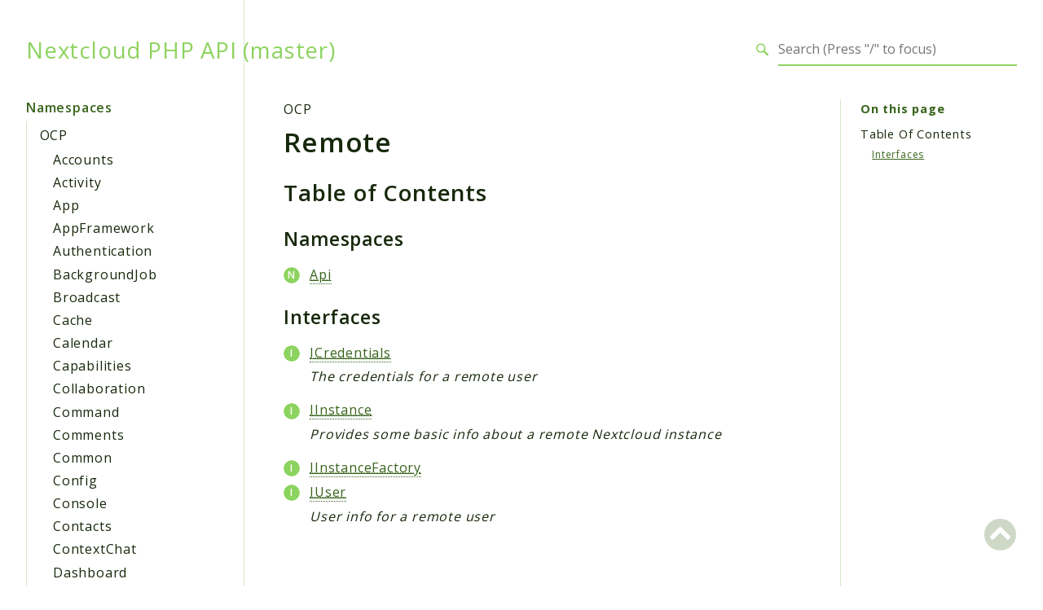

--- FILE ---
content_type: text/html; charset=UTF-8
request_url: https://nextcloud-server.netlify.app/namespaces/ocp-remote.html
body_size: 3741
content:
<!DOCTYPE html>
<html lang="en">
<head>
    <meta charset="utf-8">
            <title>Nextcloud PHP API (master)</title>
    
    <meta name="viewport" content="width=device-width, initial-scale=1.0">
    <base href="../">
    <link rel="icon" href="images/favicon.ico"/>
    <link rel="stylesheet" href="css/normalize.css">
    <link rel="stylesheet" href="css/base.css">
            <link rel="preconnect" href="https://fonts.gstatic.com">
        <link href="https://fonts.googleapis.com/css2?family=Open+Sans:wght@100;200;300;400;600;700&display=swap" rel="stylesheet">
        <link href="https://fonts.googleapis.com/css2?family=Source+Code+Pro:wght@400;600;700&display=swap" rel="stylesheet">
        <link rel="stylesheet" href="css/template.css">
        <link rel="stylesheet" href="https://cdnjs.cloudflare.com/ajax/libs/font-awesome/5.12.0/css/all.min.css" integrity="sha256-ybRkN9dBjhcS2qrW1z+hfCxq+1aBdwyQM5wlQoQVt/0=" crossorigin="anonymous" />
        <link rel="stylesheet" href="https://cdn.jsdelivr.net/npm/prismjs@1.23.0/themes/prism-okaidia.css">
        <link rel="stylesheet" href="https://cdn.jsdelivr.net/npm/prismjs@1.23.0/plugins/line-numbers/prism-line-numbers.css">
        <link rel="stylesheet" href="https://cdn.jsdelivr.net/npm/prismjs@1.23.0/plugins/line-highlight/prism-line-highlight.css">
                <script src="https://cdn.jsdelivr.net/npm/fuse.js@3.4.6"></script>
        <script src="https://cdn.jsdelivr.net/npm/css-vars-ponyfill@2"></script>
        <script src="js/template.js"></script>
        <script src="js/search.js"></script>
        <script defer src="js/searchIndex.js"></script>
    </head>
<body id="top">
    <header class="phpdocumentor-header phpdocumentor-section">
    <h1 class="phpdocumentor-title"><a href="" class="phpdocumentor-title__link">Nextcloud PHP API (master)</a></h1>
    <input class="phpdocumentor-header__menu-button" type="checkbox" id="menu-button" name="menu-button" />
    <label class="phpdocumentor-header__menu-icon" for="menu-button">
        <i class="fas fa-bars"></i>
    </label>
    <section data-search-form class="phpdocumentor-search">
    <label>
        <span class="visually-hidden">Search for</span>
        <svg class="phpdocumentor-search__icon" width="21" height="20" viewBox="0 0 21 20" fill="none" xmlns="http://www.w3.org/2000/svg">
            <circle cx="7.5" cy="7.5" r="6.5" stroke="currentColor" stroke-width="2"/>
            <line x1="12.4892" y1="12.2727" x2="19.1559" y2="18.9393" stroke="currentColor" stroke-width="3"/>
        </svg>
        <input type="search" class="phpdocumentor-field phpdocumentor-search__field" placeholder="Loading .." disabled />
    </label>
</section>

    <nav class="phpdocumentor-topnav">
    <ul class="phpdocumentor-topnav__menu">
        </ul>
</nav>
</header>

    <main class="phpdocumentor">
        <div class="phpdocumentor-section">
            <input class="phpdocumentor-sidebar__menu-button" type="checkbox" id="sidebar-button" name="sidebar-button" />
<label class="phpdocumentor-sidebar__menu-icon" for="sidebar-button">
    Menu
</label>
<aside class="phpdocumentor-column -three phpdocumentor-sidebar">
                    <section class="phpdocumentor-sidebar__category -namespaces">
            <h2 class="phpdocumentor-sidebar__category-header">Namespaces</h2>
                                    <h4 class="phpdocumentor-sidebar__root-namespace">
    <a href="namespaces/ocp.html" class="">OCP</a>
</h4>
    <ul class="phpdocumentor-list">
                    <li>
                <a href="namespaces/ocp-accounts.html" class="">Accounts</a>
                
            </li>
                    <li>
                <a href="namespaces/ocp-activity.html" class="">Activity</a>
                
            </li>
                    <li>
                <a href="namespaces/ocp-app.html" class="">App</a>
                
            </li>
                    <li>
                <a href="namespaces/ocp-appframework.html" class="">AppFramework</a>
                
            </li>
                    <li>
                <a href="namespaces/ocp-authentication.html" class="">Authentication</a>
                
            </li>
                    <li>
                <a href="namespaces/ocp-backgroundjob.html" class="">BackgroundJob</a>
                
            </li>
                    <li>
                <a href="namespaces/ocp-broadcast.html" class="">Broadcast</a>
                
            </li>
                    <li>
                <a href="namespaces/ocp-cache.html" class="">Cache</a>
                
            </li>
                    <li>
                <a href="namespaces/ocp-calendar.html" class="">Calendar</a>
                
            </li>
                    <li>
                <a href="namespaces/ocp-capabilities.html" class="">Capabilities</a>
                
            </li>
                    <li>
                <a href="namespaces/ocp-collaboration.html" class="">Collaboration</a>
                
            </li>
                    <li>
                <a href="namespaces/ocp-command.html" class="">Command</a>
                
            </li>
                    <li>
                <a href="namespaces/ocp-comments.html" class="">Comments</a>
                
            </li>
                    <li>
                <a href="namespaces/ocp-common.html" class="">Common</a>
                
            </li>
                    <li>
                <a href="namespaces/ocp-config.html" class="">Config</a>
                
            </li>
                    <li>
                <a href="namespaces/ocp-console.html" class="">Console</a>
                
            </li>
                    <li>
                <a href="namespaces/ocp-contacts.html" class="">Contacts</a>
                
            </li>
                    <li>
                <a href="namespaces/ocp-contextchat.html" class="">ContextChat</a>
                
            </li>
                    <li>
                <a href="namespaces/ocp-dashboard.html" class="">Dashboard</a>
                
            </li>
                    <li>
                <a href="namespaces/ocp-datacollector.html" class="">DataCollector</a>
                
            </li>
                    <li>
                <a href="namespaces/ocp-db.html" class="">DB</a>
                
            </li>
                    <li>
                <a href="namespaces/ocp-diagnostics.html" class="">Diagnostics</a>
                
            </li>
                    <li>
                <a href="namespaces/ocp-directediting.html" class="">DirectEditing</a>
                
            </li>
                    <li>
                <a href="namespaces/ocp-encryption.html" class="">Encryption</a>
                
            </li>
                    <li>
                <a href="namespaces/ocp-eventdispatcher.html" class="">EventDispatcher</a>
                
            </li>
                    <li>
                <a href="namespaces/ocp-exceptions.html" class="">Exceptions</a>
                
            </li>
                    <li>
                <a href="namespaces/ocp-federation.html" class="">Federation</a>
                
            </li>
                    <li>
                <a href="namespaces/ocp-files.html" class="">Files</a>
                
            </li>
                    <li>
                <a href="namespaces/ocp-files-fulltextsearch.html" class="">Files_FullTextSearch</a>
                
            </li>
                    <li>
                <a href="namespaces/ocp-filesmetadata.html" class="">FilesMetadata</a>
                
            </li>
                    <li>
                <a href="namespaces/ocp-fulltextsearch.html" class="">FullTextSearch</a>
                
            </li>
                    <li>
                <a href="namespaces/ocp-globalscale.html" class="">GlobalScale</a>
                
            </li>
                    <li>
                <a href="namespaces/ocp-group.html" class="">Group</a>
                
            </li>
                    <li>
                <a href="namespaces/ocp-http.html" class="">Http</a>
                
            </li>
                    <li>
                <a href="namespaces/ocp-l10n.html" class="">L10N</a>
                
            </li>
                    <li>
                <a href="namespaces/ocp-ldap.html" class="">LDAP</a>
                
            </li>
                    <li>
                <a href="namespaces/ocp-lock.html" class="">Lock</a>
                
            </li>
                    <li>
                <a href="namespaces/ocp-lockdown.html" class="">Lockdown</a>
                
            </li>
                    <li>
                <a href="namespaces/ocp-log.html" class="">Log</a>
                
            </li>
                    <li>
                <a href="namespaces/ocp-mail.html" class="">Mail</a>
                
            </li>
                    <li>
                <a href="namespaces/ocp-migration.html" class="">Migration</a>
                
            </li>
                    <li>
                <a href="namespaces/ocp-navigation.html" class="">Navigation</a>
                
            </li>
                    <li>
                <a href="namespaces/ocp-notification.html" class="">Notification</a>
                
            </li>
                    <li>
                <a href="namespaces/ocp-ocm.html" class="">OCM</a>
                
            </li>
                    <li>
                <a href="namespaces/ocp-ocs.html" class="">OCS</a>
                
            </li>
                    <li>
                <a href="namespaces/ocp-preview.html" class="">Preview</a>
                
            </li>
                    <li>
                <a href="namespaces/ocp-profile.html" class="">Profile</a>
                
            </li>
                    <li>
                <a href="namespaces/ocp-profiler.html" class="">Profiler</a>
                
            </li>
                    <li>
                <a href="namespaces/ocp-remote.html" class="-active">Remote</a>
                
            </li>
                    <li>
                <a href="namespaces/ocp-richobjectstrings.html" class="">RichObjectStrings</a>
                
            </li>
                    <li>
                <a href="namespaces/ocp-route.html" class="">Route</a>
                
            </li>
                    <li>
                <a href="namespaces/ocp-search.html" class="">Search</a>
                
            </li>
                    <li>
                <a href="namespaces/ocp-security.html" class="">Security</a>
                
            </li>
                    <li>
                <a href="namespaces/ocp-session.html" class="">Session</a>
                
            </li>
                    <li>
                <a href="namespaces/ocp-settings.html" class="">Settings</a>
                
            </li>
                    <li>
                <a href="namespaces/ocp-setupcheck.html" class="">SetupCheck</a>
                
            </li>
                    <li>
                <a href="namespaces/ocp-share.html" class="">Share</a>
                
            </li>
                    <li>
                <a href="namespaces/ocp-speechtotext.html" class="">SpeechToText</a>
                
            </li>
                    <li>
                <a href="namespaces/ocp-support.html" class="">Support</a>
                
            </li>
                    <li>
                <a href="namespaces/ocp-systemtag.html" class="">SystemTag</a>
                
            </li>
                    <li>
                <a href="namespaces/ocp-talk.html" class="">Talk</a>
                
            </li>
                    <li>
                <a href="namespaces/ocp-taskprocessing.html" class="">TaskProcessing</a>
                
            </li>
                    <li>
                <a href="namespaces/ocp-teams.html" class="">Teams</a>
                
            </li>
                    <li>
                <a href="namespaces/ocp-template.html" class="">Template</a>
                
            </li>
                    <li>
                <a href="namespaces/ocp-textprocessing.html" class="">TextProcessing</a>
                
            </li>
                    <li>
                <a href="namespaces/ocp-texttoimage.html" class="">TextToImage</a>
                
            </li>
                    <li>
                <a href="namespaces/ocp-translation.html" class="">Translation</a>
                
            </li>
                    <li>
                <a href="namespaces/ocp-user.html" class="">User</a>
                
            </li>
                    <li>
                <a href="namespaces/ocp-usermigration.html" class="">UserMigration</a>
                
            </li>
                    <li>
                <a href="namespaces/ocp-userstatus.html" class="">UserStatus</a>
                
            </li>
                    <li>
                <a href="namespaces/ocp-workflowengine.html" class="">WorkflowEngine</a>
                
            </li>
            </ul>

                        </section>
                <section class="phpdocumentor-sidebar__category -packages">
            <h2 class="phpdocumentor-sidebar__category-header">Packages</h2>
                                    <h4 class="phpdocumentor-sidebar__root-namespace">
    <a href="packages/Application.html" class="">Application</a>
</h4>

                                    <h4 class="phpdocumentor-sidebar__root-namespace">
    <a href="packages/OCP.html" class="">OCP</a>
</h4>
    <ul class="phpdocumentor-list">
                    <li>
                <a href="packages/OCP-Accounts.html" class="">Accounts</a>
                
            </li>
                    <li>
                <a href="packages/OCP-Security.html" class="">Security</a>
                
            </li>
                    <li>
                <a href="packages/OCP-Share.html" class="">Share</a>
                
            </li>
            </ul>

                                    <h4 class="phpdocumentor-sidebar__root-namespace">
    <a href="packages/OC.html" class="">OC</a>
</h4>
    <ul class="phpdocumentor-list">
                    <li>
                <a href="packages/OC-Security.html" class="">Security</a>
                
            </li>
            </ul>

                        </section>
            
    <section class="phpdocumentor-sidebar__category -reports">
        <h2 class="phpdocumentor-sidebar__category-header">Reports</h2>
                <h3 class="phpdocumentor-sidebar__root-package"><a href="reports/deprecated.html">Deprecated</a></h3>
        <h3 class="phpdocumentor-sidebar__root-package"><a href="reports/errors.html">Errors</a></h3>
        <h3 class="phpdocumentor-sidebar__root-package"><a href="reports/markers.html">Markers</a></h3>
    </section>

    <section class="phpdocumentor-sidebar__category -indices">
        <h2 class="phpdocumentor-sidebar__category-header">Indices</h2>
        <h3 class="phpdocumentor-sidebar__root-package"><a href="indices/files.html">Files</a></h3>
    </section>
</aside>

            <div class="phpdocumentor-column -nine phpdocumentor-content">
                                <section>
                                        <ul class="phpdocumentor-breadcrumbs">
            <li class="phpdocumentor-breadcrumb"><a href="namespaces/ocp.html">OCP</a></li>
    </ul>

    <article class="phpdocumentor-element -namespace">
        <h2 class="phpdocumentor-content__title">Remote</h2>

        
<h3 id="toc">
    Table of Contents
    <a href="namespaces/ocp-remote.html#toc" class="headerlink"><i class="fas fa-link"></i></a>

</h3>


<h4 id="namespaces">
    Namespaces
    <a href="namespaces/ocp-remote.html#namespaces" class="headerlink"><i class="fas fa-link"></i></a>

</h4>
<dl class="phpdocumentor-table-of-contents">
            <dt class="phpdocumentor-table-of-contents__entry -namespace"><a href="namespaces/ocp-remote-api.html"><abbr title="\OCP\Remote\Api">Api</abbr></a></dt>
    </dl>

    <h4 id="toc-interfaces">
        Interfaces
        <a href="namespaces/ocp-remote.html#toc-interfaces" class="headerlink"><i class="fas fa-link"></i></a>

    </h4>
    <dl class="phpdocumentor-table-of-contents">
                    <dt class="phpdocumentor-table-of-contents__entry -interface"><a href="classes/OCP-Remote-ICredentials.html"><abbr title="\OCP\Remote\ICredentials">ICredentials</abbr></a></dt><dd>The credentials for a remote user</dd>            <dt class="phpdocumentor-table-of-contents__entry -interface"><a href="classes/OCP-Remote-IInstance.html"><abbr title="\OCP\Remote\IInstance">IInstance</abbr></a></dt><dd>Provides some basic info about a remote Nextcloud instance</dd>            <dt class="phpdocumentor-table-of-contents__entry -interface"><a href="classes/OCP-Remote-IInstanceFactory.html"><abbr title="\OCP\Remote\IInstanceFactory">IInstanceFactory</abbr></a></dt>            <dt class="phpdocumentor-table-of-contents__entry -interface"><a href="classes/OCP-Remote-IUser.html"><abbr title="\OCP\Remote\IUser">IUser</abbr></a></dt><dd>User info for a remote user</dd>    </dl>









        

        
        <div class="phpdocumentor-modal" id="source-view">
    <div class="phpdocumentor-modal-bg" data-exit-button></div>
    <div class="phpdocumentor-modal-container">
        <div class="phpdocumentor-modal-content">
            <pre style="max-height: 500px; overflow-y: scroll" data-src="" class="language-php line-numbers linkable-line-numbers"></pre>
        </div>
        <button data-exit-button class="phpdocumentor-modal__close">&times;</button>
    </div>
</div>

    <script type="text/javascript">
        (function () {
            function loadExternalCodeSnippet(el, url, line) {
                Array.prototype.slice.call(el.querySelectorAll('pre[data-src]')).forEach((pre) => {
                    const src = url || pre.getAttribute('data-src').replace(/\\/g, '/');
                    const language = 'php';

                    const code = document.createElement('code');
                    code.className = 'language-' + language;
                    pre.textContent = '';
                    pre.setAttribute('data-line', line)
                    code.textContent = 'Loading…';
                    pre.appendChild(code);

                    var xhr = new XMLHttpRequest();

                    xhr.open('GET', src, true);

                    xhr.onreadystatechange = function () {
                        if (xhr.readyState !== 4) {
                            return;
                        }

                        if (xhr.status < 400 && xhr.responseText) {
                            code.textContent = xhr.responseText;
                            Prism.highlightElement(code);
                            d=document.getElementsByClassName("line-numbers");
                            d[0].scrollTop = d[0].children[1].offsetTop;
                            return;
                        }

                        if (xhr.status === 404) {
                            code.textContent = '✖ Error: File could not be found';
                            return;
                        }

                        if (xhr.status >= 400) {
                            code.textContent = '✖ Error ' + xhr.status + ' while fetching file: ' + xhr.statusText;
                            return;
                        }

                        code.textContent = '✖ Error: An unknown error occurred';
                    };

                    xhr.send(null);
                });
            }

            const modalButtons = document.querySelectorAll("[data-modal]");
            const openedAsLocalFile = window.location.protocol === 'file:';
            if (modalButtons.length > 0 && openedAsLocalFile) {
                console.warn(
                    'Viewing the source code is unavailable because you are opening this page from the file:// scheme; ' +
                    'browsers block XHR requests when a page is opened this way'
                );
            }

            modalButtons.forEach(function (trigger) {
                if (openedAsLocalFile) {
                    trigger.setAttribute("hidden", "hidden");
                }

                trigger.addEventListener("click", function (event) {
                    event.preventDefault();
                    const modal = document.getElementById(trigger.dataset.modal);
                    if (!modal) {
                        console.error(`Modal with id "${trigger.dataset.modal}" could not be found`);
                        return;
                    }
                    modal.classList.add("phpdocumentor-modal__open");

                    loadExternalCodeSnippet(modal, trigger.dataset.src || null, trigger.dataset.line)
                    const exits = modal.querySelectorAll("[data-exit-button]");
                    exits.forEach(function (exit) {
                        exit.addEventListener("click", function (event) {
                            event.preventDefault();
                            modal.classList.remove("phpdocumentor-modal__open");
                        });
                    });
                });
            });
        })();
    </script>

    </article>
                                </section>
                <section class="phpdocumentor-on-this-page__sidebar">
                            
    <section class="phpdocumentor-on-this-page__content">
        <strong class="phpdocumentor-on-this-page__title">On this page</strong>

        <ul class="phpdocumentor-list -clean">
            <li class="phpdocumentor-on-this-page-section__title">Table Of Contents</li>
            <li>
                <ul class="phpdocumentor-list -clean">
                                                                                <li><a href="namespaces/ocp-remote.html#toc-interfaces">Interfaces</a></li>
                                                                                                                                        </ul>
            </li>

            
                    </ul>
    </section>

                </section>
                            </div>
            <section data-search-results class="phpdocumentor-search-results phpdocumentor-search-results--hidden">
    <section class="phpdocumentor-search-results__dialog">
        <header class="phpdocumentor-search-results__header">
            <h2 class="phpdocumentor-search-results__title">Search results</h2>
            <button class="phpdocumentor-search-results__close"><i class="fas fa-times"></i></button>
        </header>
        <section class="phpdocumentor-search-results__body">
            <ul class="phpdocumentor-search-results__entries"></ul>
        </section>
    </section>
</section>
        </div>
        <a href="namespaces/ocp-remote.html#top" class="phpdocumentor-back-to-top"><i class="fas fa-chevron-circle-up"></i></a>

    </main>

    <script>
        cssVars({});
    </script>
    <script src="https://cdn.jsdelivr.net/npm/prismjs@1.23.0/prism.min.js"></script>
    <script src="https://cdn.jsdelivr.net/npm/prismjs@1.23.0/plugins/autoloader/prism-autoloader.min.js"></script>
    <script src="https://cdn.jsdelivr.net/npm/prismjs@1.23.0/plugins/line-numbers/prism-line-numbers.min.js"></script>
    <script src="https://cdn.jsdelivr.net/npm/prismjs@1.23.0/plugins/line-highlight/prism-line-highlight.min.js"></script>
</body>
</html>


--- FILE ---
content_type: text/html; charset=UTF-8
request_url: https://nextcloud-server.netlify.app/
body_size: 2154
content:
<!DOCTYPE html>
<html lang="en">
<head>
    <meta charset="utf-8">
            <title>Nextcloud PHP API (master)</title>
    
    <meta name="viewport" content="width=device-width, initial-scale=1.0">
    <base href="./">
    <link rel="icon" href="images/favicon.ico"/>
    <link rel="stylesheet" href="css/normalize.css">
    <link rel="stylesheet" href="css/base.css">
            <link rel="preconnect" href="https://fonts.gstatic.com">
        <link href="https://fonts.googleapis.com/css2?family=Open+Sans:wght@100;200;300;400;600;700&display=swap" rel="stylesheet">
        <link href="https://fonts.googleapis.com/css2?family=Source+Code+Pro:wght@400;600;700&display=swap" rel="stylesheet">
        <link rel="stylesheet" href="css/template.css">
        <link rel="stylesheet" href="https://cdnjs.cloudflare.com/ajax/libs/font-awesome/5.12.0/css/all.min.css" integrity="sha256-ybRkN9dBjhcS2qrW1z+hfCxq+1aBdwyQM5wlQoQVt/0=" crossorigin="anonymous" />
        <link rel="stylesheet" href="https://cdn.jsdelivr.net/npm/prismjs@1.23.0/themes/prism-okaidia.css">
        <link rel="stylesheet" href="https://cdn.jsdelivr.net/npm/prismjs@1.23.0/plugins/line-numbers/prism-line-numbers.css">
        <link rel="stylesheet" href="https://cdn.jsdelivr.net/npm/prismjs@1.23.0/plugins/line-highlight/prism-line-highlight.css">
                <script src="https://cdn.jsdelivr.net/npm/fuse.js@3.4.6"></script>
        <script src="https://cdn.jsdelivr.net/npm/css-vars-ponyfill@2"></script>
        <script src="js/template.js"></script>
        <script src="js/search.js"></script>
        <script defer src="js/searchIndex.js"></script>
    </head>
<body id="top">
    <header class="phpdocumentor-header phpdocumentor-section">
    <h1 class="phpdocumentor-title"><a href="" class="phpdocumentor-title__link">Nextcloud PHP API (master)</a></h1>
    <input class="phpdocumentor-header__menu-button" type="checkbox" id="menu-button" name="menu-button" />
    <label class="phpdocumentor-header__menu-icon" for="menu-button">
        <i class="fas fa-bars"></i>
    </label>
    <section data-search-form class="phpdocumentor-search">
    <label>
        <span class="visually-hidden">Search for</span>
        <svg class="phpdocumentor-search__icon" width="21" height="20" viewBox="0 0 21 20" fill="none" xmlns="http://www.w3.org/2000/svg">
            <circle cx="7.5" cy="7.5" r="6.5" stroke="currentColor" stroke-width="2"/>
            <line x1="12.4892" y1="12.2727" x2="19.1559" y2="18.9393" stroke="currentColor" stroke-width="3"/>
        </svg>
        <input type="search" class="phpdocumentor-field phpdocumentor-search__field" placeholder="Loading .." disabled />
    </label>
</section>

    <nav class="phpdocumentor-topnav">
    <ul class="phpdocumentor-topnav__menu">
        </ul>
</nav>
</header>

    <main class="phpdocumentor">
        <div class="phpdocumentor-section">
            <input class="phpdocumentor-sidebar__menu-button" type="checkbox" id="sidebar-button" name="sidebar-button" />
<label class="phpdocumentor-sidebar__menu-icon" for="sidebar-button">
    Menu
</label>
<aside class="phpdocumentor-column -three phpdocumentor-sidebar">
                    <section class="phpdocumentor-sidebar__category -namespaces">
            <h2 class="phpdocumentor-sidebar__category-header">Namespaces</h2>
                                    <h4 class="phpdocumentor-sidebar__root-namespace">
    <a class href='/namespaces/ocp'>OCP</a>
</h4>
    <ul class="phpdocumentor-list">
                    <li>
                <a class href='/namespaces/ocp-accounts'>Accounts</a>
                
            </li>
                    <li>
                <a class href='/namespaces/ocp-activity'>Activity</a>
                
            </li>
                    <li>
                <a class href='/namespaces/ocp-app'>App</a>
                
            </li>
                    <li>
                <a class href='/namespaces/ocp-appframework'>AppFramework</a>
                
            </li>
                    <li>
                <a class href='/namespaces/ocp-authentication'>Authentication</a>
                
            </li>
                    <li>
                <a class href='/namespaces/ocp-backgroundjob'>BackgroundJob</a>
                
            </li>
                    <li>
                <a class href='/namespaces/ocp-broadcast'>Broadcast</a>
                
            </li>
                    <li>
                <a class href='/namespaces/ocp-cache'>Cache</a>
                
            </li>
                    <li>
                <a class href='/namespaces/ocp-calendar'>Calendar</a>
                
            </li>
                    <li>
                <a class href='/namespaces/ocp-capabilities'>Capabilities</a>
                
            </li>
                    <li>
                <a class href='/namespaces/ocp-collaboration'>Collaboration</a>
                
            </li>
                    <li>
                <a class href='/namespaces/ocp-command'>Command</a>
                
            </li>
                    <li>
                <a class href='/namespaces/ocp-comments'>Comments</a>
                
            </li>
                    <li>
                <a class href='/namespaces/ocp-common'>Common</a>
                
            </li>
                    <li>
                <a class href='/namespaces/ocp-config'>Config</a>
                
            </li>
                    <li>
                <a class href='/namespaces/ocp-console'>Console</a>
                
            </li>
                    <li>
                <a class href='/namespaces/ocp-contacts'>Contacts</a>
                
            </li>
                    <li>
                <a class href='/namespaces/ocp-contextchat'>ContextChat</a>
                
            </li>
                    <li>
                <a class href='/namespaces/ocp-dashboard'>Dashboard</a>
                
            </li>
                    <li>
                <a class href='/namespaces/ocp-datacollector'>DataCollector</a>
                
            </li>
                    <li>
                <a class href='/namespaces/ocp-db'>DB</a>
                
            </li>
                    <li>
                <a class href='/namespaces/ocp-diagnostics'>Diagnostics</a>
                
            </li>
                    <li>
                <a class href='/namespaces/ocp-directediting'>DirectEditing</a>
                
            </li>
                    <li>
                <a class href='/namespaces/ocp-encryption'>Encryption</a>
                
            </li>
                    <li>
                <a class href='/namespaces/ocp-eventdispatcher'>EventDispatcher</a>
                
            </li>
                    <li>
                <a class href='/namespaces/ocp-exceptions'>Exceptions</a>
                
            </li>
                    <li>
                <a class href='/namespaces/ocp-federation'>Federation</a>
                
            </li>
                    <li>
                <a class href='/namespaces/ocp-files'>Files</a>
                
            </li>
                    <li>
                <a class href='/namespaces/ocp-files-fulltextsearch'>Files_FullTextSearch</a>
                
            </li>
                    <li>
                <a class href='/namespaces/ocp-filesmetadata'>FilesMetadata</a>
                
            </li>
                    <li>
                <a class href='/namespaces/ocp-fulltextsearch'>FullTextSearch</a>
                
            </li>
                    <li>
                <a class href='/namespaces/ocp-globalscale'>GlobalScale</a>
                
            </li>
                    <li>
                <a class href='/namespaces/ocp-group'>Group</a>
                
            </li>
                    <li>
                <a class href='/namespaces/ocp-http'>Http</a>
                
            </li>
                    <li>
                <a class href='/namespaces/ocp-l10n'>L10N</a>
                
            </li>
                    <li>
                <a class href='/namespaces/ocp-ldap'>LDAP</a>
                
            </li>
                    <li>
                <a class href='/namespaces/ocp-lock'>Lock</a>
                
            </li>
                    <li>
                <a class href='/namespaces/ocp-lockdown'>Lockdown</a>
                
            </li>
                    <li>
                <a class href='/namespaces/ocp-log'>Log</a>
                
            </li>
                    <li>
                <a class href='/namespaces/ocp-mail'>Mail</a>
                
            </li>
                    <li>
                <a class href='/namespaces/ocp-migration'>Migration</a>
                
            </li>
                    <li>
                <a class href='/namespaces/ocp-navigation'>Navigation</a>
                
            </li>
                    <li>
                <a class href='/namespaces/ocp-notification'>Notification</a>
                
            </li>
                    <li>
                <a class href='/namespaces/ocp-ocm'>OCM</a>
                
            </li>
                    <li>
                <a class href='/namespaces/ocp-ocs'>OCS</a>
                
            </li>
                    <li>
                <a class href='/namespaces/ocp-preview'>Preview</a>
                
            </li>
                    <li>
                <a class href='/namespaces/ocp-profile'>Profile</a>
                
            </li>
                    <li>
                <a class href='/namespaces/ocp-profiler'>Profiler</a>
                
            </li>
                    <li>
                <a class href='/namespaces/ocp-remote'>Remote</a>
                
            </li>
                    <li>
                <a class href='/namespaces/ocp-richobjectstrings'>RichObjectStrings</a>
                
            </li>
                    <li>
                <a class href='/namespaces/ocp-route'>Route</a>
                
            </li>
                    <li>
                <a class href='/namespaces/ocp-search'>Search</a>
                
            </li>
                    <li>
                <a class href='/namespaces/ocp-security'>Security</a>
                
            </li>
                    <li>
                <a class href='/namespaces/ocp-session'>Session</a>
                
            </li>
                    <li>
                <a class href='/namespaces/ocp-settings'>Settings</a>
                
            </li>
                    <li>
                <a class href='/namespaces/ocp-setupcheck'>SetupCheck</a>
                
            </li>
                    <li>
                <a class href='/namespaces/ocp-share'>Share</a>
                
            </li>
                    <li>
                <a class href='/namespaces/ocp-speechtotext'>SpeechToText</a>
                
            </li>
                    <li>
                <a class href='/namespaces/ocp-support'>Support</a>
                
            </li>
                    <li>
                <a class href='/namespaces/ocp-systemtag'>SystemTag</a>
                
            </li>
                    <li>
                <a class href='/namespaces/ocp-talk'>Talk</a>
                
            </li>
                    <li>
                <a class href='/namespaces/ocp-taskprocessing'>TaskProcessing</a>
                
            </li>
                    <li>
                <a class href='/namespaces/ocp-teams'>Teams</a>
                
            </li>
                    <li>
                <a class href='/namespaces/ocp-template'>Template</a>
                
            </li>
                    <li>
                <a class href='/namespaces/ocp-textprocessing'>TextProcessing</a>
                
            </li>
                    <li>
                <a class href='/namespaces/ocp-texttoimage'>TextToImage</a>
                
            </li>
                    <li>
                <a class href='/namespaces/ocp-translation'>Translation</a>
                
            </li>
                    <li>
                <a class href='/namespaces/ocp-user'>User</a>
                
            </li>
                    <li>
                <a class href='/namespaces/ocp-usermigration'>UserMigration</a>
                
            </li>
                    <li>
                <a class href='/namespaces/ocp-userstatus'>UserStatus</a>
                
            </li>
                    <li>
                <a class href='/namespaces/ocp-workflowengine'>WorkflowEngine</a>
                
            </li>
            </ul>

                        </section>
                <section class="phpdocumentor-sidebar__category -packages">
            <h2 class="phpdocumentor-sidebar__category-header">Packages</h2>
                                    <h4 class="phpdocumentor-sidebar__root-namespace">
    <a class href='/packages/application'>Application</a>
</h4>

                                    <h4 class="phpdocumentor-sidebar__root-namespace">
    <a class href='/packages/ocp'>OCP</a>
</h4>
    <ul class="phpdocumentor-list">
                    <li>
                <a class href='/packages/ocp-accounts'>Accounts</a>
                
            </li>
                    <li>
                <a class href='/packages/ocp-security'>Security</a>
                
            </li>
                    <li>
                <a class href='/packages/ocp-share'>Share</a>
                
            </li>
            </ul>

                                    <h4 class="phpdocumentor-sidebar__root-namespace">
    <a class href='/packages/oc'>OC</a>
</h4>
    <ul class="phpdocumentor-list">
                    <li>
                <a class href='/packages/oc-security'>Security</a>
                
            </li>
            </ul>

                        </section>
            
    <section class="phpdocumentor-sidebar__category -reports">
        <h2 class="phpdocumentor-sidebar__category-header">Reports</h2>
                <h3 class="phpdocumentor-sidebar__root-package"><a href='/reports/deprecated'>Deprecated</a></h3>
        <h3 class="phpdocumentor-sidebar__root-package"><a href='/reports/errors'>Errors</a></h3>
        <h3 class="phpdocumentor-sidebar__root-package"><a href='/reports/markers'>Markers</a></h3>
    </section>

    <section class="phpdocumentor-sidebar__category -indices">
        <h2 class="phpdocumentor-sidebar__category-header">Indices</h2>
        <h3 class="phpdocumentor-sidebar__root-package"><a href='/indices/files'>Files</a></h3>
    </section>
</aside>

            <div class="phpdocumentor-column -nine phpdocumentor-content">
                                        <section>
        <h2>Documentation</h2>

        
        
<h3 id="toc">
    Table of Contents
    <a class='headerlink' href='/namespaces/default#toc'><i class="fas fa-link"></i></a>

</h3>

<h4 id="packages">
    Packages
    <a class='headerlink' href='/namespaces/default#packages'><i class="fas fa-link"></i></a>

</h4>
<dl class="phpdocumentor-table-of-contents">
            <dt class="phpdocumentor-table-of-contents__entry -package"><a href='/packages/application'><abbr title="\Application">Application</abbr></a></dt>
            <dt class="phpdocumentor-table-of-contents__entry -package"><a href='/packages/ocp'><abbr title="\OCP">OCP</abbr></a></dt>
            <dt class="phpdocumentor-table-of-contents__entry -package"><a href='/packages/oc'><abbr title="\OC">OC</abbr></a></dt>
    </dl>

<h4 id="namespaces">
    Namespaces
    <a class='headerlink' href='/namespaces/default#namespaces'><i class="fas fa-link"></i></a>

</h4>
<dl class="phpdocumentor-table-of-contents">
            <dt class="phpdocumentor-table-of-contents__entry -namespace"><a href='/namespaces/ocp'><abbr title="\OCP">OCP</abbr></a></dt>
    </dl>










        

        
    </section>
                            </div>
            <section data-search-results class="phpdocumentor-search-results phpdocumentor-search-results--hidden">
    <section class="phpdocumentor-search-results__dialog">
        <header class="phpdocumentor-search-results__header">
            <h2 class="phpdocumentor-search-results__title">Search results</h2>
            <button class="phpdocumentor-search-results__close"><i class="fas fa-times"></i></button>
        </header>
        <section class="phpdocumentor-search-results__body">
            <ul class="phpdocumentor-search-results__entries"></ul>
        </section>
    </section>
</section>
        </div>
        <a class='phpdocumentor-back-to-top' href='/#top'><i class="fas fa-chevron-circle-up"></i></a>

    </main>

    <script>
        cssVars({});
    </script>
    <script src="https://cdn.jsdelivr.net/npm/prismjs@1.23.0/prism.min.js"></script>
    <script src="https://cdn.jsdelivr.net/npm/prismjs@1.23.0/plugins/autoloader/prism-autoloader.min.js"></script>
    <script src="https://cdn.jsdelivr.net/npm/prismjs@1.23.0/plugins/line-numbers/prism-line-numbers.min.js"></script>
    <script src="https://cdn.jsdelivr.net/npm/prismjs@1.23.0/plugins/line-highlight/prism-line-highlight.min.js"></script>
</body>
</html>


--- FILE ---
content_type: text/css; charset=UTF-8
request_url: https://nextcloud-server.netlify.app/css/template.css
body_size: 1304
content:

.phpdocumentor-content {
    position: relative;
    display: flex;
    gap: var(--spacing-md);
}

.phpdocumentor-content > section:first-of-type {
    width: 75%;
    flex: 1 1 auto;
}

@media (min-width: 1900px) {
    .phpdocumentor-content > section:first-of-type {
        width: 100%;
        flex: 1 1 auto;
    }
}

.phpdocumentor .phpdocumentor-content__title {
    margin-top: 0;
}
.phpdocumentor-summary {
    font-style: italic;
}
.phpdocumentor-description {
    margin-bottom: var(--spacing-md);
}
.phpdocumentor-element {
    position: relative;
}

.phpdocumentor-element .phpdocumentor-element {
    border: 1px solid var(--primary-color-lighten);
    margin-bottom: var(--spacing-md);
    padding: var(--spacing-xs);
    border-radius: 5px;
}

.phpdocumentor-element.-deprecated .phpdocumentor-element__name {
    text-decoration: line-through;
}

@media (min-width: 550px) {
    .phpdocumentor-element .phpdocumentor-element {
        margin-bottom: var(--spacing-lg);
        padding: var(--spacing-md);
    }
}

.phpdocumentor-element__modifier {
    font-size: var(--text-xxs);
    padding: calc(var(--spacing-base-size) / 4) calc(var(--spacing-base-size) / 2);
    color: var(--text-color);
    background-color: var(--light-gray);
    border-radius: 3px;
    text-transform: uppercase;
}

.phpdocumentor .phpdocumentor-elements__header {
    margin-top: var(--spacing-xxl);
    margin-bottom: var(--spacing-lg);
}

.phpdocumentor .phpdocumentor-element__name {
    line-height: 1;
    margin-top: 0;
    font-weight: 300;
    font-size: var(--text-lg);
    word-break: break-all;
    margin-bottom: var(--spacing-sm);
}

@media (min-width: 550px) {
    .phpdocumentor .phpdocumentor-element__name {
        font-size: var(--text-xl);
        margin-bottom: var(--spacing-xs);
    }
}

@media (min-width: 1200px) {
    .phpdocumentor .phpdocumentor-element__name {
        margin-bottom: var(--spacing-md);
    }
}

.phpdocumentor-element__package,
.phpdocumentor-element__extends,
.phpdocumentor-element__implements {
    display: block;
    font-size: var(--text-xxs);
    font-weight: normal;
    opacity: .7;
}

.phpdocumentor-element__package .phpdocumentor-breadcrumbs {
    display: inline;
}
.phpdocumentor .phpdocumentor-signature {
    display: block;
    font-size: var(--text-sm);
    border: 1px solid #f0f0f0;
    margin-bottom: calc(var(--spacing-sm));
}

.phpdocumentor .phpdocumentor-signature.-deprecated .phpdocumentor-signature__name {
    text-decoration: line-through;
}

@media (min-width: 550px) {
    .phpdocumentor .phpdocumentor-signature {
        margin-left: calc(var(--spacing-xl) * -1);
        width: calc(100% + var(--spacing-xl));
    }
}

.phpdocumentor-table-of-contents {
}

.phpdocumentor-table-of-contents .phpdocumentor-table-of-contents__entry {
    margin-bottom: var(--spacing-xxs);
    margin-left: 2rem;
    display: flex;
}

.phpdocumentor-table-of-contents .phpdocumentor-table-of-contents__entry > a {
    flex: 0 1 auto;
}

.phpdocumentor-table-of-contents .phpdocumentor-table-of-contents__entry > a.-deprecated {
    text-decoration: line-through;
}

.phpdocumentor-table-of-contents .phpdocumentor-table-of-contents__entry > span {
    flex: 1;
    white-space: nowrap;
    text-overflow: ellipsis;
    overflow: hidden;
}

.phpdocumentor-table-of-contents .phpdocumentor-table-of-contents__entry:after {
    content: '';
    height: 12px;
    width: 12px;
    left: 16px;
    position: absolute;
}
.phpdocumentor-table-of-contents .phpdocumentor-table-of-contents__entry.-private:after {
    background: url('data:image/svg+xml;utf8,<svg width="8" height="10" viewBox="0 0 8 10" fill="none" xmlns="http://www.w3.org/2000/svg"><rect y="4" width="8" height="6" rx="1.4" fill="%23EE6749"/><path d="M2 4C2 3 2.4 1 4 1C5.6 1 6 3 6 4" stroke="%23EE6749" stroke-width="1.4"/></svg>') no-repeat;
}
.phpdocumentor-table-of-contents .phpdocumentor-table-of-contents__entry.-protected:after {
    left: 13px;
    background: url('data:image/svg+xml;utf8,<svg width="11" height="9" viewBox="0 0 11 9" fill="none" xmlns="http://www.w3.org/2000/svg"><rect x="3" y="3" width="8" height="6" rx="1.4" fill="%23EE9949"/><path d="M5 4C5 3 4.6 1 3 1C1.4 1 1 3 1 4" stroke="%23EE9949" stroke-width="1.4"/></svg>') no-repeat;
}

.phpdocumentor-table-of-contents .phpdocumentor-table-of-contents__entry:before {
    width: 1.25rem;
    height: 1.25rem;
    line-height: 1.25rem;
    background: transparent url('data:image/svg+xml;utf8,<svg width="20" height="20" viewBox="0 0 20 20" fill="none" xmlns="http://www.w3.org/2000/svg"><circle cx="10" cy="10" r="10" fill="hsl(    96, 57%, 60%)"/></svg>') no-repeat center center;
    content: '';
    position: absolute;
    left: 0;
    border-radius: 50%;
    font-weight: 600;
    color: white;
    text-align: center;
    font-size: .75rem;
    margin-top: .2rem;
}

.phpdocumentor-table-of-contents .phpdocumentor-table-of-contents__entry.-method:before {
    content: 'M';
    color: '';
    background-image: url('data:image/svg+xml;utf8,<svg width="20" height="20" viewBox="0 0 20 20" fill="none" xmlns="http://www.w3.org/2000/svg"><circle cx="10" cy="10" r="10" fill="hsl(    96, 57%, 60%)"/></svg>');
}

.phpdocumentor-table-of-contents .phpdocumentor-table-of-contents__entry.-function:before {
    content: 'M';
    color: '    96';
    background-image: url('data:image/svg+xml;utf8,<svg width="20" height="20" viewBox="0 0 20 20" fill="none" xmlns="http://www.w3.org/2000/svg"><circle cx="10" cy="10" r="10" fill="hsl(    96, 57%, 60%)"/></svg>');
}

.phpdocumentor-table-of-contents .phpdocumentor-table-of-contents__entry.-property:before {
    content: 'P'
}

.phpdocumentor-table-of-contents .phpdocumentor-table-of-contents__entry.-constant:before {
    content: 'C';
    background-color: transparent;
    background-image: url('data:image/svg+xml;utf8,<svg width="20" height="20" viewBox="0 0 20 20" fill="none" xmlns="http://www.w3.org/2000/svg"><rect x="-3.05176e-05" y="9.99998" width="14.1422" height="14.1422" transform="rotate(-45 -3.05176e-05 9.99998)" fill="hsl(    96, 57%, 60%)"/></svg>');
}

.phpdocumentor-table-of-contents .phpdocumentor-table-of-contents__entry.-class:before {
    content: 'C'
}

.phpdocumentor-table-of-contents .phpdocumentor-table-of-contents__entry.-interface:before {
    content: 'I'
}

.phpdocumentor-table-of-contents .phpdocumentor-table-of-contents__entry.-trait:before {
    content: 'T'
}

.phpdocumentor-table-of-contents .phpdocumentor-table-of-contents__entry.-namespace:before {
    content: 'N'
}

.phpdocumentor-table-of-contents .phpdocumentor-table-of-contents__entry.-package:before {
    content: 'P'
}

.phpdocumentor-table-of-contents .phpdocumentor-table-of-contents__entry.-enum:before {
    content: 'E'
}

.phpdocumentor-table-of-contents dd {
    font-style: italic;
    margin-left: 2rem;
}
.phpdocumentor-element-found-in {
    display: none;
}

@media (min-width: 550px) {
    .phpdocumentor-element-found-in {
        display: block;
        font-size: var(--text-sm);
        color: gray;
        margin-bottom: 1rem;
    }
}

@media (min-width: 1200px) {
    .phpdocumentor-element-found-in {
        position: absolute;
        top: var(--spacing-sm);
        right: var(--spacing-sm);
        font-size: var(--text-sm);
        margin-bottom: 0;
    }
}

.phpdocumentor-element-found-in .phpdocumentor-element-found-in__source {
    flex: 0 1 auto;
    display: inline-flex;
}

.phpdocumentor-element-found-in .phpdocumentor-element-found-in__source:after {
    width: 1.25rem;
    height: 1.25rem;
    line-height: 1.25rem;
    background: transparent url('data:image/svg+xml;utf8,<svg width="16" height="16" viewBox="0 0 16 16" xmlns="http://www.w3.org/2000/svg" fill="gray"><path d="M5.854 4.854a.5.5 0 1 0-.708-.708l-3.5 3.5a.5.5 0 0 0 0 .708l3.5 3.5a.5.5 0 0 0 .708-.708L2.707 8l3.147-3.146zm4.292 0a.5.5 0 0 1 .708-.708l3.5 3.5a.5.5 0 0 1 0 .708l-3.5 3.5a.5.5 0 0 1-.708-.708L13.293 8l-3.147-3.146z" stroke="gray" stroke-width="1.4"/></svg>') no-repeat center center;
    content: '';
    left: 0;
    border-radius: 50%;
    font-weight: 600;
    text-align: center;
    font-size: .75rem;
    margin-top: .2rem;
}
.phpdocumentor-class-graph {
    width: 100%; height: 600px; border:1px solid black; overflow: hidden
}

.phpdocumentor-class-graph__graph {
    width: 100%;
}
.phpdocumentor-tag-list__definition {
    display: flex;
}

.phpdocumentor-tag-link {
    margin-right: var(--spacing-sm);
}
.phpdocumentor-uml-diagram svg {
    cursor: zoom-in;
}